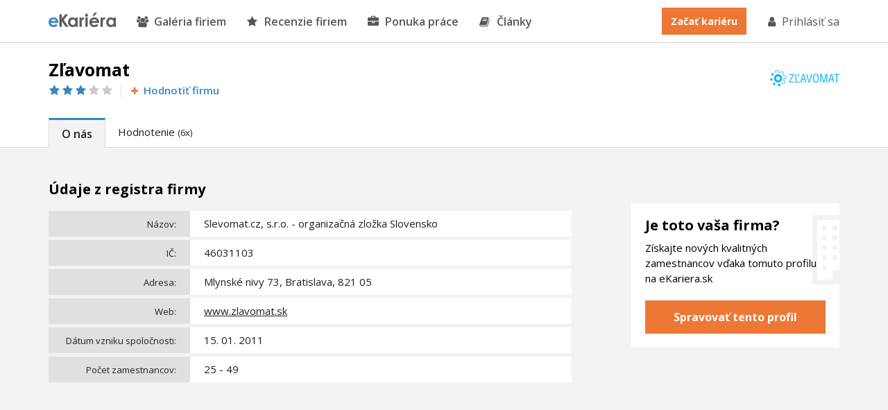

--- FILE ---
content_type: text/html; charset=utf-8
request_url: https://www.ekariera.sk/firmy/zlavomat
body_size: 7004
content:
<!DOCTYPE html>
<html lang="sk">
<head>

    <!-- Metadata info -->
    <meta charset="utf-8">
    <meta http-equiv="X-UA-Compatible" content="IE=Edge,chrome=1">
    <meta name="skype_toolbar" content="skype_toolbar_parser_compatible">

    <!-- TITLE -->
    <title>
                Zľavomat - kariéra, ponuka práce
 | eKariera.sk
    </title>

    <!-- DESCRIPTION -->
    <meta name="description" content="
    Predstavenie firmy Zľavomat, sídlo Mlynské nivy 73, Bratislava, 821 05. Čo sa v tejto firme robí? Ponúkajú prácu a možnosť kariéry?
        ">

    <meta name="keywords" content="">
    <meta name="robots" content="">
    <meta name="googlebot" content="">
    <meta name="author" content="">

    <meta property="og:title" content="Zľavomat - kariéra, ponuka práce">
    <meta property="og:site_name" content="eKariera.sk">
    <meta property="og:url" content="https://www.ekariera.sk/firmy/zlavomat">
    <meta property="og:description" content="Predstavenie firmy Zľavomat, sídlo Mlynské nivy 73, Bratislava, 821 05. Čo sa v tejto firme robí? Ponúkajú prácu a možnosť kariéry?">
    <meta property="og:type" content="website">
    <meta property="og:image" content="https://www.ekariera.sk/upload/thumbnails/0/899/i-600x315-fitMiddle.png">
    <meta property="og:image:type" content="image/jpeg">

    <meta name="twitter:card" content="summary_large_image">
    <meta name="twitter:site" content="@eKarieraSK">
    <meta name="twitter:title" content="Zľavomat - kariéra, ponuka práce">
    <meta name="twitter:description" content="Predstavenie firmy Zľavomat, sídlo Mlynské nivy 73, Bratislava, 821 05. Čo sa v tejto firme robí? Ponúkajú prácu a možnosť kariéry?">
    <meta name="twitter:image" content="https://www.ekariera.sk/upload/thumbnails/0/899/i-600x315-fitMiddle.png">

            <meta property="og:image:width" content="600">
        <meta property="og:image:height" content="315">


    <meta property="fb:app_id" content="1894961647200930">
    <meta name="google-site-verification" content="sg5S16kRzplAv-_JoiYY7Q-q2kQ_wukRZbpgB_NktpU">

    <link rel="canonical" href="https://www.ekariera.sk/firmy/zlavomat">

    <!-- Favicon images -->
    <link rel="apple-touch-icon" sizes="152x152" href="/frontend/img/favicons/apple-touch-icon.png">
    <link rel="icon" type="image/png" sizes="32x32" href="/frontend/img/favicons/favicon-32x32.png">
    <link rel="icon" type="image/png" sizes="16x16" href="/frontend/img/favicons/favicon-16x16.png">
    <link rel="manifest" href="/frontend/img/favicons/site.webmanifest">
    <link rel="mask-icon" href="/frontend/img/favicons/safari-pinned-tab.svg" color="#3686c7">
    <meta name="msapplication-TileColor" content="#3686c7">
    <meta name="theme-color" content="#ffffff">

    <!-- Viewport for mobile devices -->
    <meta content="width=device-width,minimum-scale=1.0,maximum-scale=1.0,user-scalable=no" name="viewport">

    <!-- Stylesheet -->
    <link rel="stylesheet" href="/frontend/css/dist/frontend.min.css">

        <link rel="stylesheet" href="/bower/swipebox/src/css/swipebox.css">
    <link rel="stylesheet" href="/bower/swipebox/src/css/swipebox.css">

<!-- Google Tag Manager -->
<script>(function(w,d,s,l,i){w[l]=w[l]||[];w[l].push({'gtm.start':
new Date().getTime(),event:'gtm.js'});var f=d.getElementsByTagName(s)[0],
j=d.createElement(s),dl=l!='dataLayer'?'&l='+l:'';j.async=true;j.src=
'https://www.googletagmanager.com/gtm.js?id='+i+dl;f.parentNode.insertBefore(j,f);
})(window,document,'script','dataLayer','GTM-5VSFLVT');</script>
<!-- End Google Tag Manager -->        <script async src="https://pagead2.googlesyndication.com/pagead/js/adsbygoogle.js?client=ca-pub-3454721603118795"
        crossorigin="anonymous"></script>
<!-- Facebook Pixel Code -->
<script>
    !function(f,b,e,v,n,t,s)
            {if(f.fbq)return;n=f.fbq=function(){n.callMethod?
    n.callMethod.apply(n,arguments):n.queue.push(arguments)};
    if(!f._fbq)f._fbq=n;n.push=n;n.loaded=!0;n.version='2.0';
    n.queue=[];t=b.createElement(e);t.async=!0;
    t.src=v;s=b.getElementsByTagName(e)[0];
    s.parentNode.insertBefore(t,s)}(window,document,'script',
        'https://connect.facebook.net/en_US/fbevents.js');
    fbq('init', '1713654225337848');
    fbq('track', 'PageView');
</script>

<noscript>
    <img height="1" width="1" alt=""
         src="https://www.facebook.com/tr?id=1713654225337848&ev=PageView
    &noscript=1">
</noscript>
<!-- End Facebook Pixel Code -->


</head>

<body>
<!-- Google Tag Manager (noscript) -->
<noscript><iframe src="https://www.googletagmanager.com/ns.html?id=GTM-5VSFLVT"
    height="0" width="0" style="display:none;visibility:hidden"></iframe></noscript>
<!-- End Google Tag Manager (noscript) -->


<nav class="nav">
    <div class="container">
        <a class="nav__logo" href="/"></a>

        <ul class="nav-list">
            <li class="nav-list__item"><a class="nav-list__link" href="/firmy"><i class="fa fa-users" aria-hidden="true"></i>Galéria firiem</a></li>
            <li class="nav-list__item"><a class="nav-list__link" href="/hodnotenie/"><i class="fa fa-star" aria-hidden="true"></i>Recenzie firiem</a></li>
            <li class="nav-list__item"><a class="nav-list__link" href="/praca/"><i class="fa fa-briefcase" aria-hidden="true"></i>Ponuka práce</a></li>
            <li class="nav-list__item"><a class="nav-list__link nav-list__link--blue" href="/magazin/"><i class="fa fa-book" aria-hidden="true"></i>Články</a></li>

                <li class="nav-list__item nav-list__item--mobile nav-list__item--mobile-first"><a class="nav-list__link" href="/prihlasenie">Prihlásiť sa</a></li>
                <li class="nav-list__item nav-list__item--mobile"><a class="nav-list__link" href="/registracia">Začať kariéru</a></li>
        </ul>

        <div class="nav__mobile"><i class="fa fa-bars"></i></div>

        <div class="nav__right">
                <a class="nav__registration" href="/registracia">Začať kariéru</a>
                <a class="nav__login" href="/prihlasenie"><i class="fa fa-user" aria-hidden="true"></i>Prihlásiť sa</a>
        </div>
    </div>
</nav>


    <section id="top" class="profile-header">
        <div class="container">
            <div class="breadcrumbs">
            </div>

            <div class="profile-header__wrapper">
                <div class="profile-header__left">
                    <h1 class="profile-header__title">Zľavomat</h1>

                    <div class="profile-header__line">
                        <span class="profile-header__score">
                            
                                <i class="fa fa-star " aria-hidden="true"></i>

                                <i class="fa fa-star " aria-hidden="true"></i>

                                <i class="fa fa-star " aria-hidden="true"></i>

                                <i class="fa fa-star fa-grey" aria-hidden="true"></i>

                                <i class="fa fa-star fa-grey" aria-hidden="true"></i>
                        </span>

                        <a class="profile-header__button" style="color: #3587c5" href="/hodnotenie/krok2?companyId=875&amp;companyName=Z%C4%BEavomat"><i class="fa fa-plus"></i>Hodnotiť firmu</a>
                    </div>
                </div>

                <div class="profile-header__right">
                    <a href="" class="profile-header__logo">
                            <img src="/upload/thumbnails/0/899/i-150x0-fit-trimmed.png" alt="">
                    </a>
                </div>
            </div>

            <div class="profile-header__tab">
                <a href="#top" class="profile-header__tab-link profile-header__tab-link--active" style="border-top-color: #3587c5">O nás</a>
                    <a href="#reviews" class="profile-header__tab-link">Hodnotenie <small>(6x)</small></a>
            </div>
        </div>
    </section>

    <script>
        (adsbygoogle = window.adsbygoogle || []).push({});
        (adsbygoogle = window.adsbygoogle || []).push({});
    </script>

    <section class="profile">
        <div class="container">

            <div class="profile__left">
                <h2 class="profile__title profile__title--first">Údaje z registra firmy</h2>

                <div class="profile-table">
                    <div class="profile-table__row">
                        <div class="profile-table__head">Názov:</div>
                        <div class="profile-table__cell">Slevomat.cz, s.r.o. - organizačná zložka Slovensko</div>
                    </div>
                    <div class="profile-table__row">
                        <div class="profile-table__head">IČ:</div>
                        <div class="profile-table__cell">46031103</div>
                    </div>
                    <div class="profile-table__row">
                        <div class="profile-table__head">Adresa:</div>
                        <div class="profile-table__cell">
                            Mlynské nivy 73, Bratislava, 821 05
                        </div>
                    </div>

                        <div class="profile-table__row">
                            <div class="profile-table__head">Web:</div>
                            <div class="profile-table__cell">
                                    <a href="https://www.zlavomat.sk">
                                        www.zlavomat.sk
                                    </a>
                            </div>
                        </div>

                    <div class="profile-table__row">
                        <div class="profile-table__head">Dátum vzniku spoločnosti:</div>
                        <div class="profile-table__cell">15. 01. 2011</div>
                    </div>

                        <div class="profile-table__row">
                            <div class="profile-table__head">Počet zamestnancov:</div>
                            <div class="profile-table__cell">
                                    25 - 49
                            </div>
                        </div>
                </div>

                <ins class="adsbygoogle" style="display:block; text-align:center;" data-ad-layout="in-article" data-ad-format="fluid" data-ad-client="ca-pub-3454721603118795" data-ad-slot="8216676575"></ins>

                <div class="profile__text">
                    <h2>O firme</h2>

<p>Zľavomat sa pýši titulom <b><a href="https://medialne.etrend.sk/marketing/zlavomat-je-najvacsi-domaci-zlavovy-server-podla-trzieb.html"> najväčšieho zľavového portálu</a></b> na Slovensku. Je súčasťou skupiny Slevomat Group, ktorá svoj koncept rozšírila aj do okolitých krajín. Dnes Zľavomat voľné pracovné miesta vytvára v Maďarsku a v Českej republike. Každodenne predstavuje nové <b>výhodné ponuky</b> na <a href="https://www.ekariera.sk/firmy/sluzby" title="ekariera.sk - Služby">služby</a> a produkty - <b>wellness pobyty</b>, poukazy na kulinárske špeciality vo vychytených Slovenských reštauráciách alebo <b>vouchery na nákup značkového oblečenia</b>. Tým všetkým sa môžete na Zľavomate potešiť. Tím špecialistov, ktorý buduje svoju Zľavomat kariéru, sa neustále snaží hľadať pre svojich zákazníkov viac zážitkov a inšpirácie.</p>

<h2>História firmy</h2>

<p>V roku 2011 sa vedenie českého portálu <b>Slevomat</b> rozhodlo expandovať, a priniesť Zľavomat ponuku práce na Slovensko. U nás portál len za 3 mesiace pokoril magickú hranicu 1 milión návštev stránky. O rok neskôr <b>Zľavomat vytvára aplikáciu</b>, aby mali zákazníci svoje obľúbené ponuky všade so sebou. O tom, že si zamestnanci dali na aplikácii Zľavomat prácu, svedčí aj <b>cena MasterCard za najlepšiu mobilnú aplikáciu</b>. Okrem iného sa Zľavomat stal už po druhý raz<a href="http://www.najzamestnavatel.sk/"> najzamestnávateľom roka</a>.</p>

<h2>Zľavomat kariéra</h2>

<p>Myslíte si, že ste chýbajúcim dielikom puzzle portálu Zľavomat? Voľné pracovné miesta Zľavomat nájdete na pozíciách ako sú <b>produktový špecialista</b>, obchodný zástupca alebo PHP developer. Zamestnanecké benefity zahŕňajú napríklad<b> školenia</b> podľa vlastného výberu zadarmo, <b>priateľské prostredie</b>, otvorenú firemnú kultúru, kartu Multisport a mnoho ďalších výhod. Stačí ak ste zodpovední, <b>viete prijať výzvy</b> a kreativita je Vašou starou známou.</p>

<p><a href="https://www.ekariera.sk/magazin/chces-pracovat-z-domu-daj-si-pozor/"> Snívate o práci z domu?</a> So Zľavomat kariéru môžete budovať aj <b>z pohodlia Vášho gauča</b>. Na druhej strane by ste prišli o <b>masáže na pracovisku</b>, ovocné dni aj o spoluprácu s mladým tímom ľudí s podobnými záujmami. Pozrite sa na ponuku práce Zľavomat a nájdite to pravé miesto ešte dnes.</p>
                </div>



                <h2 id="reviews" class="profile__title">Hodnotenie firmy (6x)</h2>

                <div class="list-small-item__wrapper">
    <div class="review-list-item">
        <div class="list-item">
                <a class="list-item__image list-item__image--only-logo" href="/firmy/zlavomat">
                        <img src="/upload/thumbnails/0/899/i-120x0-fit-trimmed.png" alt="">
                </a>

            <div class="list-item__content">
                <div class="list-item__content-wrapper">
                    <h3 class="list-item__small-title">
                        <a class="list-item__company" title="Zľavomat - kariéra, ponuka práce" href="/firmy/zlavomat">Zľavomat</a>
                        <span class="list-item__divider">-</span>
                        <span class="list-item__date"><i class="fa fa-calendar-o" aria-hidden="true"></i> 17.08.2023</span>
                    </h3>
                    <h2 class="list-item__title"><a href="/hodnotenie/zlavomat-vynikajuca-pracovna-prilezitost/">Výnikajúca pracovná príležitosť</a></h2>
                    <span class="list-item__score list-item__score--content">
                            <i class="fa fa-star " aria-hidden="true"></i>
                            <i class="fa fa-star " aria-hidden="true"></i>
                            <i class="fa fa-star " aria-hidden="true"></i>
                            <i class="fa fa-star " aria-hidden="true"></i>
                            <i class="fa fa-star " aria-hidden="true"></i>
                    </span>
                </div>
            </div>

            <div class="list-item__sidebar list-item__sidebar--wide">

                    <span class="list-item__tag list-item__tag--orange">Bývalý zamestnanec</span>

                <span class="list-item__info list-item__info--small">
                    <i class="fa fa-square" aria-hidden="true"></i> Pred 2 roky
                </span>


                        <span class="review-list__info review-list--green"><i class="fa fa-square" aria-hidden="true"></i>Perspektíva</span>

                    <span class="review-list__info review-list--green"><i class="fa fa-thumbs-o-up" aria-hidden="true"></i>Odporúča</span>
            </div>
        </div>

        <div class="review-list-item-content ">
            <div class="list-item">
                <div class="list-item__content">
                        <h3 class="review-list__subtitle review-list--green">Pozitíva firmy</h3>
                        <p class="review-list__text">Pracovné benefity
Prehľad a pohľad za oponu pri mnohých hoteloch
Získavanie skúseností z oblasti kreovania cestovných ponúk
Uvoľnená atmosféra vo firme
Úžasný kolektív, málokde nájdete toľko skvelých ľudí, častokrát to býva len na vašom oddelení ale v Zľavomate, celá firma je plná skvelých ˇľudí, ktorí naozaj pomôžu keď treba
Perfektný teamleader</p>

                        <h3 class="review-list__subtitle review-list--red">Negatíva firmy</h3>
                        <p class="review-list__text">Slabší kariérny rast- čo je však na veľkosť spoločnosti pochopiteľné.

</p>

                </div>

                <div class="list-item__sidebar list-item__sidebar--wide">
                    <span class="list-item__info list-item__info--noTop"></span>
                </div>
            </div>

        </div>

            <div class="list-item__arrow">
                <span class="fa fa-angle-double-down"></span>
            </div>


    </div>
    <div class="review-list-item">
        <div class="list-item">
                <a class="list-item__image list-item__image--only-logo" href="/firmy/zlavomat">
                        <img src="/upload/thumbnails/0/899/i-120x0-fit-trimmed.png" alt="">
                </a>

            <div class="list-item__content">
                <div class="list-item__content-wrapper">
                    <h3 class="list-item__small-title">
                        <a class="list-item__company" title="Zľavomat - kariéra, ponuka práce" href="/firmy/zlavomat">Zľavomat</a>
                        <span class="list-item__divider">-</span>
                        <span class="list-item__date"><i class="fa fa-calendar-o" aria-hidden="true"></i> 08.03.2020</span>
                    </h3>
                    <h2 class="list-item__title"><a href="/hodnotenie/zlavomat-zamestnanec-pracovna-sila-aj-ked-sa-hraju-ze-maju-ludsky-pristup/">Zamestnanec = pracovna sila, aj ked sa hraju ze maju ludsky pristup</a></h2>
                    <span class="list-item__score list-item__score--content">
                            <i class="fa fa-star " aria-hidden="true"></i>
                            <i class="fa fa-star fa-grey" aria-hidden="true"></i>
                            <i class="fa fa-star fa-grey" aria-hidden="true"></i>
                            <i class="fa fa-star fa-grey" aria-hidden="true"></i>
                            <i class="fa fa-star fa-grey" aria-hidden="true"></i>
                    </span>
                </div>
            </div>

            <div class="list-item__sidebar list-item__sidebar--wide">

                    <span class="list-item__tag list-item__tag--orange">Bývalý zamestnanec</span>

                <span class="list-item__info list-item__info--small">
                    <i class="fa fa-square" aria-hidden="true"></i> Pred 6 roky
                </span>



            </div>
        </div>

        <div class="review-list-item-content ">
            <div class="list-item">
                <div class="list-item__content">
                        <h3 class="review-list__subtitle review-list--green">Pozitíva firmy</h3>
                        <p class="review-list__text">Iba jedine - mlady kolektiv</p>

                        <h3 class="review-list__subtitle review-list--red">Negatíva firmy</h3>
                        <p class="review-list__text">Firma sa hra ze ma ludsky pristup. Opak je ale pravdou, potrebuju iba vasu pracu a nikdy nepovedia pravdu. 
Dakujem - stacilo. </p>

                </div>

                <div class="list-item__sidebar list-item__sidebar--wide">
                    <span class="list-item__info list-item__info--noTop"></span>
                </div>
            </div>

        </div>

            <div class="list-item__arrow">
                <span class="fa fa-angle-double-down"></span>
            </div>


    </div>
    <div class="review-list-item">
        <div class="list-item">
                <a class="list-item__image list-item__image--only-logo" href="/firmy/zlavomat">
                        <img src="/upload/thumbnails/0/899/i-120x0-fit-trimmed.png" alt="">
                </a>

            <div class="list-item__content">
                <div class="list-item__content-wrapper">
                    <h3 class="list-item__small-title">
                        <a class="list-item__company" title="Zľavomat - kariéra, ponuka práce" href="/firmy/zlavomat">Zľavomat</a>
                        <span class="list-item__divider">-</span>
                        <span class="list-item__date"><i class="fa fa-calendar-o" aria-hidden="true"></i> 04.12.2018</span>
                    </h3>
                    <h2 class="list-item__title"><a href="/hodnotenie/zlavomat-priatelska-firma/">priateľská firma</a></h2>
                    <span class="list-item__score list-item__score--content">
                            <i class="fa fa-star " aria-hidden="true"></i>
                            <i class="fa fa-star " aria-hidden="true"></i>
                            <i class="fa fa-star " aria-hidden="true"></i>
                            <i class="fa fa-star " aria-hidden="true"></i>
                            <i class="fa fa-star " aria-hidden="true"></i>
                    </span>
                </div>
            </div>

            <div class="list-item__sidebar list-item__sidebar--wide">

                    <span class="list-item__tag list-item__tag--blue">Súčasný zamestnanec</span>

                <span class="list-item__info list-item__info--small">
                    <i class="fa fa-square" aria-hidden="true"></i> Pred 7 roky
                </span>



            </div>
        </div>

        <div class="review-list-item-content ">
            <div class="list-item">
                <div class="list-item__content">
                        <h3 class="review-list__subtitle review-list--green">Pozitíva firmy</h3>
                        <p class="review-list__text">atmosféra, kolektív, benefity</p>

                        <h3 class="review-list__subtitle review-list--red">Negatíva firmy</h3>
                        <p class="review-list__text">finančné ohodnotenie by mohlo byť lepšie</p>

                </div>

                <div class="list-item__sidebar list-item__sidebar--wide">
                    <span class="list-item__info list-item__info--noTop"></span>
                </div>
            </div>

        </div>

            <div class="list-item__arrow">
                <span class="fa fa-angle-double-down"></span>
            </div>


    </div>
    <div class="review-list-item">
        <div class="list-item">
                <a class="list-item__image list-item__image--only-logo" href="/firmy/zlavomat">
                        <img src="/upload/thumbnails/0/899/i-120x0-fit-trimmed.png" alt="">
                </a>

            <div class="list-item__content">
                <div class="list-item__content-wrapper">
                    <h3 class="list-item__small-title">
                        <a class="list-item__company" title="Zľavomat - kariéra, ponuka práce" href="/firmy/zlavomat">Zľavomat</a>
                        <span class="list-item__divider">-</span>
                        <span class="list-item__date"><i class="fa fa-calendar-o" aria-hidden="true"></i> 02.07.2018</span>
                    </h3>
                    <h2 class="list-item__title"><a href="/hodnotenie/zlavomat-nespokojnost/">Nespokojnosť</a></h2>
                    <span class="list-item__score list-item__score--content">
                            <i class="fa fa-star " aria-hidden="true"></i>
                            <i class="fa fa-star fa-grey" aria-hidden="true"></i>
                            <i class="fa fa-star fa-grey" aria-hidden="true"></i>
                            <i class="fa fa-star fa-grey" aria-hidden="true"></i>
                            <i class="fa fa-star fa-grey" aria-hidden="true"></i>
                    </span>
                </div>
            </div>

            <div class="list-item__sidebar list-item__sidebar--wide">

                    <span class="list-item__tag list-item__tag--orange">Bývalý zamestnanec</span>

                <span class="list-item__info list-item__info--small">
                    <i class="fa fa-square" aria-hidden="true"></i> Pred 8 roky
                </span>



            </div>
        </div>

        <div class="review-list-item-content ">
            <div class="list-item">
                <div class="list-item__content">
                        <h3 class="review-list__subtitle review-list--green">Pozitíva firmy</h3>
                        <p class="review-list__text">Kreatívna praca</p>

                        <h3 class="review-list__subtitle review-list--red">Negatíva firmy</h3>
                        <p class="review-list__text">Vedenie nepovie pravdu</p>

                </div>

                <div class="list-item__sidebar list-item__sidebar--wide">
                    <span class="list-item__info list-item__info--noTop"></span>
                </div>
            </div>

        </div>

            <div class="list-item__arrow">
                <span class="fa fa-angle-double-down"></span>
            </div>


    </div>
    <div class="review-list-item">
        <div class="list-item">
                <a class="list-item__image list-item__image--only-logo" href="/firmy/zlavomat">
                        <img src="/upload/thumbnails/0/899/i-120x0-fit-trimmed.png" alt="">
                </a>

            <div class="list-item__content">
                <div class="list-item__content-wrapper">
                    <h3 class="list-item__small-title">
                        <a class="list-item__company" title="Zľavomat - kariéra, ponuka práce" href="/firmy/zlavomat">Zľavomat</a>
                        <span class="list-item__divider">-</span>
                        <span class="list-item__date"><i class="fa fa-calendar-o" aria-hidden="true"></i> 30.05.2018</span>
                    </h3>
                    <h2 class="list-item__title"><a href="/hodnotenie/zlavomat-super-kolektiv/">super kolektiv</a></h2>
                    <span class="list-item__score list-item__score--content">
                            <i class="fa fa-star " aria-hidden="true"></i>
                            <i class="fa fa-star " aria-hidden="true"></i>
                            <i class="fa fa-star " aria-hidden="true"></i>
                            <i class="fa fa-star " aria-hidden="true"></i>
                            <i class="fa fa-star fa-grey" aria-hidden="true"></i>
                    </span>
                </div>
            </div>

            <div class="list-item__sidebar list-item__sidebar--wide">

                    <span class="list-item__tag list-item__tag--orange">Bývalý zamestnanec</span>

                <span class="list-item__info list-item__info--small">
                    <i class="fa fa-square" aria-hidden="true"></i> Pred 8 roky
                </span>



                    <span class="review-list__info review-list--green"><i class="fa fa-thumbs-o-up" aria-hidden="true"></i>Odporúča</span>
            </div>
        </div>

        <div class="review-list-item-content ">
            <div class="list-item">
                <div class="list-item__content">
                        <h3 class="review-list__subtitle review-list--green">Pozitíva firmy</h3>
                        <p class="review-list__text">Super kolektiv</p>

                        <h3 class="review-list__subtitle review-list--red">Negatíva firmy</h3>
                        <p class="review-list__text">ziadne</p>

                </div>

                <div class="list-item__sidebar list-item__sidebar--wide">
                    <span class="list-item__info list-item__info--noTop"></span>
                </div>
            </div>

        </div>

            <div class="list-item__arrow">
                <span class="fa fa-angle-double-down"></span>
            </div>


    </div>

                    <div class="premium-profile__button-wrapper">
                        <a class="premium-profile__button" href="/hodnotenie/zlavomat/">Zobrazit všetky hodnotenia (6x)</a>
                        </div>
                </div>


            </div>

            <div class="profile__right">

                <div class="profile-image__wrapper">

                    <div class="profile-image__column-wrapper">
                    </div>
                </div>

                <div class="profile-cta">
                    <h3 class="profile__title profile-cta__title">Je toto vaša firma?</h3>
                    <p class="profile__text">Získajte nových kvalitných zamestnancov vďaka tomuto profilu na eKariera.sk</p>
                    <a class="profile__button profile-cta__button" href="/pre-firmy">Spravovať tento profil</a>
                </div>

                <div class="float__element">
                    <!-- eK - FP - Velký boční sloupec -->
                    <ins class="adsbygoogle" style="display:inline-block;width:300px;height:600px" data-ad-client="ca-pub-3454721603118795" data-ad-slot="9671506271"></ins>
                </div>

            </div>

        </div>

        <div class="float__stop"></div>
    </section>

    <section class="profile-list">
        <div class="container">
            <h2 class="profile__title">Mohli by Vás zaujímať tiež tieto firmy</h2>
                <div class="profile-list__wrapper">
                        <div class="profile-list__item">
                                <a class="profile-list__item-image profile-list__item-image--logo" href="/firmy/mobelix">
                                        <img src="/upload/thumbnails/3/3974/i-261x147-fitMiddle-trimmed.png" alt="">
                                </a>

                            <span class="profile-list__item-content">

                                <span class="profile-list__item-content-line profile-list__item-content-line--free">
                                  <span class="profile-list__item-content__score">
                                    <span class="profile-list__item-content__score-title">Hodnotenie:</span>
                                            <i class="fa fa-star " aria-hidden="true"></i>
                                            <i class="fa fa-star " aria-hidden="true"></i>
                                            <i class="fa fa-star " aria-hidden="true"></i>
                                            <i class="fa fa-star fa-grey" aria-hidden="true"></i>
                                            <i class="fa fa-star fa-grey" aria-hidden="true"></i>
                                  </span>
                                </span>

                                <h3 class="profile-list__item-title"><a href="/firmy/mobelix">Möbelix</a></h3>
                                <p class="profile-list__item-text">
                                        
Spoločnosť Möbelix je známou predajňou a výrobcom nábytku a rôznych doplnkov do bytu.…
                                </p>

                            </span>
                        </div>
                        <div class="profile-list__item">
                                <a class="profile-list__item-image" href="/firmy/nay">
                                    <img src="/upload/thumbnails/3/3826/i-261x147-exact.png" alt="">
                                </a>

                            <span class="profile-list__item-content">
                                    <span class="profile-list__item-logo">
                                        <span class="profile-list__item-table-cell">
                                            <img src="/upload/thumbnails/3/3291/i-70x0-fit-trimmed.png" alt="">
                                        </span>
                                     </span>

                                <span class="profile-list__item-content-line ">
                                  <span class="profile-list__item-content__score">
                                    <span class="profile-list__item-content__score-title">Hodnotenie:</span>
                                            <i class="fa fa-star " aria-hidden="true"></i>
                                            <i class="fa fa-star " aria-hidden="true"></i>
                                            <i class="fa fa-star " aria-hidden="true"></i>
                                            <i class="fa fa-star " aria-hidden="true"></i>
                                            <i class="fa fa-star fa-grey" aria-hidden="true"></i>
                                  </span>
                                </span>

                                <h3 class="profile-list__item-title"><a href="/firmy/nay">Nay</a></h3>
                                <p class="profile-list__item-text">
                                        

My sme NAY
Sme najväčším špecializovaným maloobchodným predajcom elektroniky v…
                                </p>

                            </span>
                        </div>
                        <div class="profile-list__item">
                                <a class="profile-list__item-image" href="/firmy/billa">
                                    <img src="/upload/thumbnails/4/4694/i-261x147-exact.jpg" alt="">
                                </a>

                            <span class="profile-list__item-content">
                                    <span class="profile-list__item-logo">
                                        <span class="profile-list__item-table-cell">
                                            <img src="/upload/thumbnails/4/4695/i-70x0-fit-trimmed.png" alt="">
                                        </span>
                                     </span>

                                <span class="profile-list__item-content-line ">
                                  <span class="profile-list__item-content__score">
                                    <span class="profile-list__item-content__score-title">Hodnotenie:</span>
                                            <i class="fa fa-star " aria-hidden="true"></i>
                                            <i class="fa fa-star " aria-hidden="true"></i>
                                            <i class="fa fa-star fa-grey" aria-hidden="true"></i>
                                            <i class="fa fa-star fa-grey" aria-hidden="true"></i>
                                            <i class="fa fa-star fa-grey" aria-hidden="true"></i>
                                  </span>
                                </span>

                                <h3 class="profile-list__item-title"><a href="/firmy/billa">BILLA</a></h3>
                                <p class="profile-list__item-text">
                                        
  
    Nezáleží na veku, pohlaví, národnosti, hľadáme kolegyne a kolegov do tímu!
    …
                                </p>

                            </span>
                        </div>
                        <div class="profile-list__item">
                                <a class="profile-list__item-image profile-list__item-image--logo" href="/firmy/vychodoslovenska-distribucna">
                                        <img src="/upload/thumbnails/0/360/i-261x147-fitMiddle-trimmed.png" alt="">
                                </a>

                            <span class="profile-list__item-content">

                                <span class="profile-list__item-content-line profile-list__item-content-line--free">
                                  <span class="profile-list__item-content__score">
                                    <span class="profile-list__item-content__score-title">Hodnotenie:</span>
                                            <i class="fa fa-star " aria-hidden="true"></i>
                                            <i class="fa fa-star " aria-hidden="true"></i>
                                            <i class="fa fa-star " aria-hidden="true"></i>
                                            <i class="fa fa-star " aria-hidden="true"></i>
                                            <i class="fa fa-star fa-grey" aria-hidden="true"></i>
                                  </span>
                                </span>

                                <h3 class="profile-list__item-title"><a href="/firmy/vychodoslovenska-distribucna">Východoslovenská distribučná</a></h3>
                                <p class="profile-list__item-text">
                                        
Východoslovenská distribučná patrí k spoločnostiam zaoberajúcim sa distribúciou…
                                </p>

                            </span>
                        </div>
                </div>
        </div>
    </section>


<footer class="footer">
    <div class="container">

        <div class="footer__wrapper">

            <div class="footer__column footer__column--1">
                &nbsp;
            </div>

            <div class="footer__column footer__column--2">
                <h2 class="footer__title">eKariéra</h2>
                <a class="footer__link" href="/e-kariera-sk">O nás</a>
                <a class="footer__link" href="/magazin/">Články</a>
            </div>

            <div class="footer__column footer__column--3">
                <h2 class="footer__title">Pre zamestnávateľov</h2>
                <a class="footer__link" href="/pre-firmy">Založiť profil firmy</a>
            </div>

            <div class="footer__column">
                <h2 class="footer__title">Používatelia</h2>
                <a class="footer__link" href="/vop">Všeobecné podmienky</a>
                <a class="footer__link" href="/ochrana-sukromia">Ochrana súkromia</a>
            </div>

            <div class="footer__column">
                <h2 class="footer__title">Kontakty</h2>
                <a href="mailto:info@vimvic.cz" class="footer__email"><i class="fa fa-envelope" aria-hidden="true"></i>info@vimvic.cz</a>
            </div>

        </div>

        <div class="footer__line">
            <div class="footer__tip">
                <span class="footer__text">Copyright &copy; 2026 VimVic.cz, s.r.o. Všetky práva vyhradené.</span>
            </div>

            <div class="footer__social">
                <a href="https://www.facebook.com/eKariera.sk/" target="_blank" class="footer__social-link"><i class="fa fa-facebook" aria-hidden="true"></i></a>
                <a href="https://twitter.com/eKarieraSK" target="_blank" class="footer__social-link"><i class="fa fa-twitter" aria-hidden="true"></i></a>
                <a href="https://www.linkedin.com/company/ekariera-sk" target="_blank" class="footer__social-link"><i class="fa fa-linkedin" aria-hidden="true"></i></a>
            </div>

        </div>

    </div>
</footer>

    <script src="/bower/jquery/dist/jquery.min.js"></script>
    <script src="/frontend/js/dist/frontend.min.js"></script>

        <script src="/frontend/js/company/company.detail.js"></script>

    <script>
        $().ready(function() {
            if ($(".profile__left").length > 0) {
                floatElement(".profile__left");
            }
        });
    </script>

    <!-- front functions -->
    <script src="https://nette.github.io/resources/js/netteForms.min.js"></script>

    <!-- webFont loader -->
    <script src="https://ajax.googleapis.com/ajax/libs/webfont/1.6.26/webfont.js"></script>
    <script>
        WebFont.load({
            google: {
                families: ['Open+Sans:300,400,600,700,300i,700i:latin-ext']
            }
        });
    </script>

</body>
</html>


--- FILE ---
content_type: text/html; charset=utf-8
request_url: https://www.google.com/recaptcha/api2/aframe
body_size: 258
content:
<!DOCTYPE HTML><html><head><meta http-equiv="content-type" content="text/html; charset=UTF-8"></head><body><script nonce="FA5oLASQOsePBgITuVmrkQ">/** Anti-fraud and anti-abuse applications only. See google.com/recaptcha */ try{var clients={'sodar':'https://pagead2.googlesyndication.com/pagead/sodar?'};window.addEventListener("message",function(a){try{if(a.source===window.parent){var b=JSON.parse(a.data);var c=clients[b['id']];if(c){var d=document.createElement('img');d.src=c+b['params']+'&rc='+(localStorage.getItem("rc::a")?sessionStorage.getItem("rc::b"):"");window.document.body.appendChild(d);sessionStorage.setItem("rc::e",parseInt(sessionStorage.getItem("rc::e")||0)+1);localStorage.setItem("rc::h",'1769247797868');}}}catch(b){}});window.parent.postMessage("_grecaptcha_ready", "*");}catch(b){}</script></body></html>

--- FILE ---
content_type: application/javascript
request_url: https://www.ekariera.sk/frontend/js/company/company.detail.js
body_size: 424
content:
/* Review FrontEnd function  */

function setCompanyFunctions() {

    $('.premium-profile__show-more').on("click", function() {
        $(this).hide();
        $('.premium-profile__row').removeClass("premium-profile__row--hide");
    });

    $('.side-picture-link').click( function() {
       return false;
    });

    if ($(window).width() >= 768) {
        $('.premium-profile__preview-image').hover(
            function() {
                $('#premium-profile__big').hide();
                $('<img src="' + $(this).data('big') + '" alt="" id="premium-profile__big-preview-img">').prependTo('#premium-profile__big-preview');
                $('#premium-profile__big-preview').show();
            },
            function() {
                $('#premium-profile__big').show();
                $('#premium-profile__big-preview').hide();
                $('#premium-profile__big-preview-img').remove();
            }
        );
    }

    $('.review-list-item').hover(function(e) {
        if (!$(this).hasClass('open')) {
            //$(this).find('.list-item__arrow').slideDown();
            $(this).find('.review-list-item-content').slideDown();
        }
    },
    function(e) {
        if (!$(this).hasClass('open')) {
            //$(this).find('.list-item__arrow').slideUp();
            $(this).find('.review-list-item-content').slideUp();
        }
    });

    $('.list-item__arrow').on("click tap", function() {
        var parent = $(this).parent();

        if (parent.hasClass('open')) {
            parent.find('.review-list-item-content').slideUp();
            parent.removeClass('open');
            $(this).hide();
        } else {
            parent.find('.review-list-item-content').slideDown();
            parent.addClass('open');
        }

    })

}

/**
* Functions after document ready
*/
$().ready(function() {

  //
  setCompanyFunctions();

});
